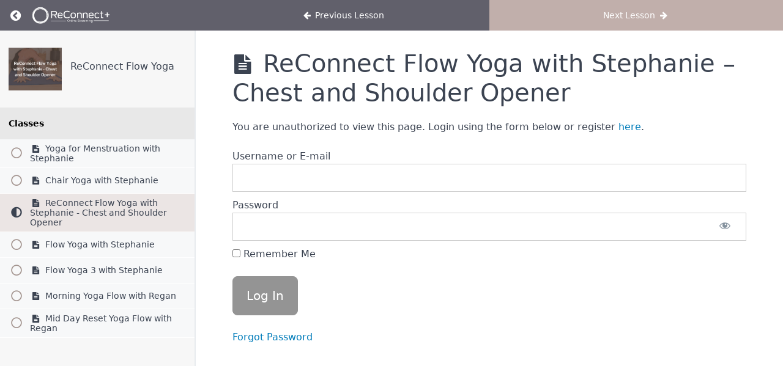

--- FILE ---
content_type: text/html; charset=UTF-8
request_url: https://member.reconnecthealth.ca/courses/reconnect-flow-yoga/lessons/reconnect-flow-yoga-with-stephanie-chest-and-shoulder-opener/
body_size: 11699
content:
<!DOCTYPE html>
<html lang="en-US">

<head>
  <meta charset="UTF-8">
  <meta name="viewport" content="width=device-width, initial-scale=1">
  <link rel="profile" href="https://gmpg.org/xfn/11">

  <meta name='robots' content='index, follow, max-image-preview:large, max-snippet:-1, max-video-preview:-1' />

	<!-- This site is optimized with the Yoast SEO plugin v26.6 - https://yoast.com/wordpress/plugins/seo/ -->
	<title>ReConnect Flow Yoga with Stephanie | ReConnect Online</title>
	<meta name="description" content="A 20-minute ReConnect flow yoga class focusing on the chest and shoulders with Stephanie. Watch and follow the video here." />
	<link rel="canonical" href="https://member.reconnecthealth.ca/courses/reconnect-flow-yoga/lessons/reconnect-flow-yoga-with-stephanie-chest-and-shoulder-opener/" />
	<meta property="og:locale" content="en_US" />
	<meta property="og:type" content="article" />
	<meta property="og:title" content="ReConnect Flow Yoga with Stephanie | ReConnect Online" />
	<meta property="og:description" content="A 20-minute ReConnect flow yoga class focusing on the chest and shoulders with Stephanie. Watch and follow the video here." />
	<meta property="og:url" content="https://member.reconnecthealth.ca/courses/reconnect-flow-yoga/lessons/reconnect-flow-yoga-with-stephanie-chest-and-shoulder-opener/" />
	<meta property="og:site_name" content="ReConnect+ Online Streaming" />
	<meta property="article:modified_time" content="2024-01-15T16:33:33+00:00" />
	<meta property="og:image" content="https://member.reconnecthealth.ca/wp-content/uploads/2022/08/ReConnect-Flow-Yoga-with-Stephanie-Chest-and-Shoulder-Opener.png" />
	<meta property="og:image:width" content="500" />
	<meta property="og:image:height" content="400" />
	<meta property="og:image:type" content="image/png" />
	<meta name="twitter:card" content="summary_large_image" />
	<meta name="twitter:label1" content="Est. reading time" />
	<meta name="twitter:data1" content="1 minute" />
	<script type="application/ld+json" class="yoast-schema-graph">{"@context":"https://schema.org","@graph":[{"@type":"WebPage","@id":"https://member.reconnecthealth.ca/courses/reconnect-flow-yoga/lessons/reconnect-flow-yoga-with-stephanie-chest-and-shoulder-opener/","url":"https://member.reconnecthealth.ca/courses/reconnect-flow-yoga/lessons/reconnect-flow-yoga-with-stephanie-chest-and-shoulder-opener/","name":"ReConnect Flow Yoga with Stephanie | ReConnect Online","isPartOf":{"@id":"https://member.reconnecthealth.ca/#website"},"primaryImageOfPage":{"@id":"https://member.reconnecthealth.ca/courses/reconnect-flow-yoga/lessons/reconnect-flow-yoga-with-stephanie-chest-and-shoulder-opener/#primaryimage"},"image":{"@id":"https://member.reconnecthealth.ca/courses/reconnect-flow-yoga/lessons/reconnect-flow-yoga-with-stephanie-chest-and-shoulder-opener/#primaryimage"},"thumbnailUrl":"https://member.reconnecthealth.ca/wp-content/uploads/2022/08/ReConnect-Flow-Yoga-with-Stephanie-Chest-and-Shoulder-Opener.png","datePublished":"2022-08-27T01:39:39+00:00","dateModified":"2024-01-15T16:33:33+00:00","description":"A 20-minute ReConnect flow yoga class focusing on the chest and shoulders with Stephanie. Watch and follow the video here.","breadcrumb":{"@id":"https://member.reconnecthealth.ca/courses/reconnect-flow-yoga/lessons/reconnect-flow-yoga-with-stephanie-chest-and-shoulder-opener/#breadcrumb"},"inLanguage":"en-US","potentialAction":[{"@type":"ReadAction","target":["https://member.reconnecthealth.ca/courses/reconnect-flow-yoga/lessons/reconnect-flow-yoga-with-stephanie-chest-and-shoulder-opener/"]}]},{"@type":"ImageObject","inLanguage":"en-US","@id":"https://member.reconnecthealth.ca/courses/reconnect-flow-yoga/lessons/reconnect-flow-yoga-with-stephanie-chest-and-shoulder-opener/#primaryimage","url":"https://member.reconnecthealth.ca/wp-content/uploads/2022/08/ReConnect-Flow-Yoga-with-Stephanie-Chest-and-Shoulder-Opener.png","contentUrl":"https://member.reconnecthealth.ca/wp-content/uploads/2022/08/ReConnect-Flow-Yoga-with-Stephanie-Chest-and-Shoulder-Opener.png","width":500,"height":400,"caption":"ReConnect Flow Yoga with Stephanie - Chest and Shoulder Opener"},{"@type":"BreadcrumbList","@id":"https://member.reconnecthealth.ca/courses/reconnect-flow-yoga/lessons/reconnect-flow-yoga-with-stephanie-chest-and-shoulder-opener/#breadcrumb","itemListElement":[{"@type":"ListItem","position":1,"name":"Home","item":"https://member.reconnecthealth.ca/"},{"@type":"ListItem","position":2,"name":"ReConnect Flow Yoga with Stephanie &#8211; Chest and Shoulder Opener"}]},{"@type":"WebSite","@id":"https://member.reconnecthealth.ca/#website","url":"https://member.reconnecthealth.ca/","name":"ReConnect+ Online Streaming","description":"Membership Dashboard","publisher":{"@id":"https://member.reconnecthealth.ca/#organization"},"potentialAction":[{"@type":"SearchAction","target":{"@type":"EntryPoint","urlTemplate":"https://member.reconnecthealth.ca/?s={search_term_string}"},"query-input":{"@type":"PropertyValueSpecification","valueRequired":true,"valueName":"search_term_string"}}],"inLanguage":"en-US"},{"@type":"Organization","@id":"https://member.reconnecthealth.ca/#organization","name":"ReConnect+ Online Streaming","url":"https://member.reconnecthealth.ca/","logo":{"@type":"ImageObject","inLanguage":"en-US","@id":"https://member.reconnecthealth.ca/#/schema/logo/image/","url":"https://member.reconnecthealth.ca/wp-content/uploads/2022/03/ReConnect-Health-Logo-300-×-100-px-CMYK.png","contentUrl":"https://member.reconnecthealth.ca/wp-content/uploads/2022/03/ReConnect-Health-Logo-300-×-100-px-CMYK.png","width":300,"height":100,"caption":"ReConnect+ Online Streaming"},"image":{"@id":"https://member.reconnecthealth.ca/#/schema/logo/image/"}}]}</script>
	<!-- / Yoast SEO plugin. -->


<link rel="alternate" type="application/rss+xml" title="ReConnect+ Online Streaming &raquo; Feed" href="https://member.reconnecthealth.ca/feed/" />
<link rel="alternate" type="application/rss+xml" title="ReConnect+ Online Streaming &raquo; Comments Feed" href="https://member.reconnecthealth.ca/comments/feed/" />
<link rel="alternate" title="oEmbed (JSON)" type="application/json+oembed" href="https://member.reconnecthealth.ca/wp-json/oembed/1.0/embed?url=https%3A%2F%2Fmember.reconnecthealth.ca%2Fcourses%2Freconnect-flow-yoga%2Flessons%2Freconnect-flow-yoga-with-stephanie-chest-and-shoulder-opener%2F" />
<link rel="alternate" title="oEmbed (XML)" type="text/xml+oembed" href="https://member.reconnecthealth.ca/wp-json/oembed/1.0/embed?url=https%3A%2F%2Fmember.reconnecthealth.ca%2Fcourses%2Freconnect-flow-yoga%2Flessons%2Freconnect-flow-yoga-with-stephanie-chest-and-shoulder-opener%2F&#038;format=xml" />
		<!-- This site uses the Google Analytics by MonsterInsights plugin v9.11.0 - Using Analytics tracking - https://www.monsterinsights.com/ -->
							<script src="//www.googletagmanager.com/gtag/js?id=G-Z0F84GRR4P"  data-cfasync="false" data-wpfc-render="false" async></script>
			<script data-cfasync="false" data-wpfc-render="false">
				var mi_version = '9.11.0';
				var mi_track_user = true;
				var mi_no_track_reason = '';
								var MonsterInsightsDefaultLocations = {"page_location":"https:\/\/member.reconnecthealth.ca\/courses\/reconnect-flow-yoga\/lessons\/reconnect-flow-yoga-with-stephanie-chest-and-shoulder-opener\/"};
								if ( typeof MonsterInsightsPrivacyGuardFilter === 'function' ) {
					var MonsterInsightsLocations = (typeof MonsterInsightsExcludeQuery === 'object') ? MonsterInsightsPrivacyGuardFilter( MonsterInsightsExcludeQuery ) : MonsterInsightsPrivacyGuardFilter( MonsterInsightsDefaultLocations );
				} else {
					var MonsterInsightsLocations = (typeof MonsterInsightsExcludeQuery === 'object') ? MonsterInsightsExcludeQuery : MonsterInsightsDefaultLocations;
				}

								var disableStrs = [
										'ga-disable-G-Z0F84GRR4P',
									];

				/* Function to detect opted out users */
				function __gtagTrackerIsOptedOut() {
					for (var index = 0; index < disableStrs.length; index++) {
						if (document.cookie.indexOf(disableStrs[index] + '=true') > -1) {
							return true;
						}
					}

					return false;
				}

				/* Disable tracking if the opt-out cookie exists. */
				if (__gtagTrackerIsOptedOut()) {
					for (var index = 0; index < disableStrs.length; index++) {
						window[disableStrs[index]] = true;
					}
				}

				/* Opt-out function */
				function __gtagTrackerOptout() {
					for (var index = 0; index < disableStrs.length; index++) {
						document.cookie = disableStrs[index] + '=true; expires=Thu, 31 Dec 2099 23:59:59 UTC; path=/';
						window[disableStrs[index]] = true;
					}
				}

				if ('undefined' === typeof gaOptout) {
					function gaOptout() {
						__gtagTrackerOptout();
					}
				}
								window.dataLayer = window.dataLayer || [];

				window.MonsterInsightsDualTracker = {
					helpers: {},
					trackers: {},
				};
				if (mi_track_user) {
					function __gtagDataLayer() {
						dataLayer.push(arguments);
					}

					function __gtagTracker(type, name, parameters) {
						if (!parameters) {
							parameters = {};
						}

						if (parameters.send_to) {
							__gtagDataLayer.apply(null, arguments);
							return;
						}

						if (type === 'event') {
														parameters.send_to = monsterinsights_frontend.v4_id;
							var hookName = name;
							if (typeof parameters['event_category'] !== 'undefined') {
								hookName = parameters['event_category'] + ':' + name;
							}

							if (typeof MonsterInsightsDualTracker.trackers[hookName] !== 'undefined') {
								MonsterInsightsDualTracker.trackers[hookName](parameters);
							} else {
								__gtagDataLayer('event', name, parameters);
							}
							
						} else {
							__gtagDataLayer.apply(null, arguments);
						}
					}

					__gtagTracker('js', new Date());
					__gtagTracker('set', {
						'developer_id.dZGIzZG': true,
											});
					if ( MonsterInsightsLocations.page_location ) {
						__gtagTracker('set', MonsterInsightsLocations);
					}
										__gtagTracker('config', 'G-Z0F84GRR4P', {"forceSSL":"true","link_attribution":"true"} );
										window.gtag = __gtagTracker;										(function () {
						/* https://developers.google.com/analytics/devguides/collection/analyticsjs/ */
						/* ga and __gaTracker compatibility shim. */
						var noopfn = function () {
							return null;
						};
						var newtracker = function () {
							return new Tracker();
						};
						var Tracker = function () {
							return null;
						};
						var p = Tracker.prototype;
						p.get = noopfn;
						p.set = noopfn;
						p.send = function () {
							var args = Array.prototype.slice.call(arguments);
							args.unshift('send');
							__gaTracker.apply(null, args);
						};
						var __gaTracker = function () {
							var len = arguments.length;
							if (len === 0) {
								return;
							}
							var f = arguments[len - 1];
							if (typeof f !== 'object' || f === null || typeof f.hitCallback !== 'function') {
								if ('send' === arguments[0]) {
									var hitConverted, hitObject = false, action;
									if ('event' === arguments[1]) {
										if ('undefined' !== typeof arguments[3]) {
											hitObject = {
												'eventAction': arguments[3],
												'eventCategory': arguments[2],
												'eventLabel': arguments[4],
												'value': arguments[5] ? arguments[5] : 1,
											}
										}
									}
									if ('pageview' === arguments[1]) {
										if ('undefined' !== typeof arguments[2]) {
											hitObject = {
												'eventAction': 'page_view',
												'page_path': arguments[2],
											}
										}
									}
									if (typeof arguments[2] === 'object') {
										hitObject = arguments[2];
									}
									if (typeof arguments[5] === 'object') {
										Object.assign(hitObject, arguments[5]);
									}
									if ('undefined' !== typeof arguments[1].hitType) {
										hitObject = arguments[1];
										if ('pageview' === hitObject.hitType) {
											hitObject.eventAction = 'page_view';
										}
									}
									if (hitObject) {
										action = 'timing' === arguments[1].hitType ? 'timing_complete' : hitObject.eventAction;
										hitConverted = mapArgs(hitObject);
										__gtagTracker('event', action, hitConverted);
									}
								}
								return;
							}

							function mapArgs(args) {
								var arg, hit = {};
								var gaMap = {
									'eventCategory': 'event_category',
									'eventAction': 'event_action',
									'eventLabel': 'event_label',
									'eventValue': 'event_value',
									'nonInteraction': 'non_interaction',
									'timingCategory': 'event_category',
									'timingVar': 'name',
									'timingValue': 'value',
									'timingLabel': 'event_label',
									'page': 'page_path',
									'location': 'page_location',
									'title': 'page_title',
									'referrer' : 'page_referrer',
								};
								for (arg in args) {
																		if (!(!args.hasOwnProperty(arg) || !gaMap.hasOwnProperty(arg))) {
										hit[gaMap[arg]] = args[arg];
									} else {
										hit[arg] = args[arg];
									}
								}
								return hit;
							}

							try {
								f.hitCallback();
							} catch (ex) {
							}
						};
						__gaTracker.create = newtracker;
						__gaTracker.getByName = newtracker;
						__gaTracker.getAll = function () {
							return [];
						};
						__gaTracker.remove = noopfn;
						__gaTracker.loaded = true;
						window['__gaTracker'] = __gaTracker;
					})();
									} else {
										console.log("");
					(function () {
						function __gtagTracker() {
							return null;
						}

						window['__gtagTracker'] = __gtagTracker;
						window['gtag'] = __gtagTracker;
					})();
									}
			</script>
							<!-- / Google Analytics by MonsterInsights -->
		<link rel='stylesheet' id='dashicons-css' href='https://member.reconnecthealth.ca/wp-includes/css/dashicons.min.css?ver=6.9' media='all' />
<link rel='stylesheet' id='mp-login-css-css' href='https://member.reconnecthealth.ca/wp-content/plugins/memberpress/css/ui/login.css?ver=1.12.11' media='all' />
<link rel='stylesheet' id='wp-block-library-css' href='https://member.reconnecthealth.ca/wp-includes/css/dist/block-library/style.min.css?ver=6.9' media='all' />
<style id='global-styles-inline-css'>
:root{--wp--preset--aspect-ratio--square: 1;--wp--preset--aspect-ratio--4-3: 4/3;--wp--preset--aspect-ratio--3-4: 3/4;--wp--preset--aspect-ratio--3-2: 3/2;--wp--preset--aspect-ratio--2-3: 2/3;--wp--preset--aspect-ratio--16-9: 16/9;--wp--preset--aspect-ratio--9-16: 9/16;--wp--preset--color--black: #000000;--wp--preset--color--cyan-bluish-gray: #abb8c3;--wp--preset--color--white: #ffffff;--wp--preset--color--pale-pink: #f78da7;--wp--preset--color--vivid-red: #cf2e2e;--wp--preset--color--luminous-vivid-orange: #ff6900;--wp--preset--color--luminous-vivid-amber: #fcb900;--wp--preset--color--light-green-cyan: #7bdcb5;--wp--preset--color--vivid-green-cyan: #00d084;--wp--preset--color--pale-cyan-blue: #8ed1fc;--wp--preset--color--vivid-cyan-blue: #0693e3;--wp--preset--color--vivid-purple: #9b51e0;--wp--preset--gradient--vivid-cyan-blue-to-vivid-purple: linear-gradient(135deg,rgb(6,147,227) 0%,rgb(155,81,224) 100%);--wp--preset--gradient--light-green-cyan-to-vivid-green-cyan: linear-gradient(135deg,rgb(122,220,180) 0%,rgb(0,208,130) 100%);--wp--preset--gradient--luminous-vivid-amber-to-luminous-vivid-orange: linear-gradient(135deg,rgb(252,185,0) 0%,rgb(255,105,0) 100%);--wp--preset--gradient--luminous-vivid-orange-to-vivid-red: linear-gradient(135deg,rgb(255,105,0) 0%,rgb(207,46,46) 100%);--wp--preset--gradient--very-light-gray-to-cyan-bluish-gray: linear-gradient(135deg,rgb(238,238,238) 0%,rgb(169,184,195) 100%);--wp--preset--gradient--cool-to-warm-spectrum: linear-gradient(135deg,rgb(74,234,220) 0%,rgb(151,120,209) 20%,rgb(207,42,186) 40%,rgb(238,44,130) 60%,rgb(251,105,98) 80%,rgb(254,248,76) 100%);--wp--preset--gradient--blush-light-purple: linear-gradient(135deg,rgb(255,206,236) 0%,rgb(152,150,240) 100%);--wp--preset--gradient--blush-bordeaux: linear-gradient(135deg,rgb(254,205,165) 0%,rgb(254,45,45) 50%,rgb(107,0,62) 100%);--wp--preset--gradient--luminous-dusk: linear-gradient(135deg,rgb(255,203,112) 0%,rgb(199,81,192) 50%,rgb(65,88,208) 100%);--wp--preset--gradient--pale-ocean: linear-gradient(135deg,rgb(255,245,203) 0%,rgb(182,227,212) 50%,rgb(51,167,181) 100%);--wp--preset--gradient--electric-grass: linear-gradient(135deg,rgb(202,248,128) 0%,rgb(113,206,126) 100%);--wp--preset--gradient--midnight: linear-gradient(135deg,rgb(2,3,129) 0%,rgb(40,116,252) 100%);--wp--preset--font-size--small: 13px;--wp--preset--font-size--medium: 20px;--wp--preset--font-size--large: 36px;--wp--preset--font-size--x-large: 42px;--wp--preset--spacing--20: 0.44rem;--wp--preset--spacing--30: 0.67rem;--wp--preset--spacing--40: 1rem;--wp--preset--spacing--50: 1.5rem;--wp--preset--spacing--60: 2.25rem;--wp--preset--spacing--70: 3.38rem;--wp--preset--spacing--80: 5.06rem;--wp--preset--shadow--natural: 6px 6px 9px rgba(0, 0, 0, 0.2);--wp--preset--shadow--deep: 12px 12px 50px rgba(0, 0, 0, 0.4);--wp--preset--shadow--sharp: 6px 6px 0px rgba(0, 0, 0, 0.2);--wp--preset--shadow--outlined: 6px 6px 0px -3px rgb(255, 255, 255), 6px 6px rgb(0, 0, 0);--wp--preset--shadow--crisp: 6px 6px 0px rgb(0, 0, 0);}:root { --wp--style--global--content-size: 800px;--wp--style--global--wide-size: 1200px; }:where(body) { margin: 0; }.wp-site-blocks > .alignleft { float: left; margin-right: 2em; }.wp-site-blocks > .alignright { float: right; margin-left: 2em; }.wp-site-blocks > .aligncenter { justify-content: center; margin-left: auto; margin-right: auto; }:where(.wp-site-blocks) > * { margin-block-start: 24px; margin-block-end: 0; }:where(.wp-site-blocks) > :first-child { margin-block-start: 0; }:where(.wp-site-blocks) > :last-child { margin-block-end: 0; }:root { --wp--style--block-gap: 24px; }:root :where(.is-layout-flow) > :first-child{margin-block-start: 0;}:root :where(.is-layout-flow) > :last-child{margin-block-end: 0;}:root :where(.is-layout-flow) > *{margin-block-start: 24px;margin-block-end: 0;}:root :where(.is-layout-constrained) > :first-child{margin-block-start: 0;}:root :where(.is-layout-constrained) > :last-child{margin-block-end: 0;}:root :where(.is-layout-constrained) > *{margin-block-start: 24px;margin-block-end: 0;}:root :where(.is-layout-flex){gap: 24px;}:root :where(.is-layout-grid){gap: 24px;}.is-layout-flow > .alignleft{float: left;margin-inline-start: 0;margin-inline-end: 2em;}.is-layout-flow > .alignright{float: right;margin-inline-start: 2em;margin-inline-end: 0;}.is-layout-flow > .aligncenter{margin-left: auto !important;margin-right: auto !important;}.is-layout-constrained > .alignleft{float: left;margin-inline-start: 0;margin-inline-end: 2em;}.is-layout-constrained > .alignright{float: right;margin-inline-start: 2em;margin-inline-end: 0;}.is-layout-constrained > .aligncenter{margin-left: auto !important;margin-right: auto !important;}.is-layout-constrained > :where(:not(.alignleft):not(.alignright):not(.alignfull)){max-width: var(--wp--style--global--content-size);margin-left: auto !important;margin-right: auto !important;}.is-layout-constrained > .alignwide{max-width: var(--wp--style--global--wide-size);}body .is-layout-flex{display: flex;}.is-layout-flex{flex-wrap: wrap;align-items: center;}.is-layout-flex > :is(*, div){margin: 0;}body .is-layout-grid{display: grid;}.is-layout-grid > :is(*, div){margin: 0;}body{padding-top: 0px;padding-right: 0px;padding-bottom: 0px;padding-left: 0px;}a:where(:not(.wp-element-button)){text-decoration: underline;}:root :where(.wp-element-button, .wp-block-button__link){background-color: #32373c;border-width: 0;color: #fff;font-family: inherit;font-size: inherit;font-style: inherit;font-weight: inherit;letter-spacing: inherit;line-height: inherit;padding-top: calc(0.667em + 2px);padding-right: calc(1.333em + 2px);padding-bottom: calc(0.667em + 2px);padding-left: calc(1.333em + 2px);text-decoration: none;text-transform: inherit;}.has-black-color{color: var(--wp--preset--color--black) !important;}.has-cyan-bluish-gray-color{color: var(--wp--preset--color--cyan-bluish-gray) !important;}.has-white-color{color: var(--wp--preset--color--white) !important;}.has-pale-pink-color{color: var(--wp--preset--color--pale-pink) !important;}.has-vivid-red-color{color: var(--wp--preset--color--vivid-red) !important;}.has-luminous-vivid-orange-color{color: var(--wp--preset--color--luminous-vivid-orange) !important;}.has-luminous-vivid-amber-color{color: var(--wp--preset--color--luminous-vivid-amber) !important;}.has-light-green-cyan-color{color: var(--wp--preset--color--light-green-cyan) !important;}.has-vivid-green-cyan-color{color: var(--wp--preset--color--vivid-green-cyan) !important;}.has-pale-cyan-blue-color{color: var(--wp--preset--color--pale-cyan-blue) !important;}.has-vivid-cyan-blue-color{color: var(--wp--preset--color--vivid-cyan-blue) !important;}.has-vivid-purple-color{color: var(--wp--preset--color--vivid-purple) !important;}.has-black-background-color{background-color: var(--wp--preset--color--black) !important;}.has-cyan-bluish-gray-background-color{background-color: var(--wp--preset--color--cyan-bluish-gray) !important;}.has-white-background-color{background-color: var(--wp--preset--color--white) !important;}.has-pale-pink-background-color{background-color: var(--wp--preset--color--pale-pink) !important;}.has-vivid-red-background-color{background-color: var(--wp--preset--color--vivid-red) !important;}.has-luminous-vivid-orange-background-color{background-color: var(--wp--preset--color--luminous-vivid-orange) !important;}.has-luminous-vivid-amber-background-color{background-color: var(--wp--preset--color--luminous-vivid-amber) !important;}.has-light-green-cyan-background-color{background-color: var(--wp--preset--color--light-green-cyan) !important;}.has-vivid-green-cyan-background-color{background-color: var(--wp--preset--color--vivid-green-cyan) !important;}.has-pale-cyan-blue-background-color{background-color: var(--wp--preset--color--pale-cyan-blue) !important;}.has-vivid-cyan-blue-background-color{background-color: var(--wp--preset--color--vivid-cyan-blue) !important;}.has-vivid-purple-background-color{background-color: var(--wp--preset--color--vivid-purple) !important;}.has-black-border-color{border-color: var(--wp--preset--color--black) !important;}.has-cyan-bluish-gray-border-color{border-color: var(--wp--preset--color--cyan-bluish-gray) !important;}.has-white-border-color{border-color: var(--wp--preset--color--white) !important;}.has-pale-pink-border-color{border-color: var(--wp--preset--color--pale-pink) !important;}.has-vivid-red-border-color{border-color: var(--wp--preset--color--vivid-red) !important;}.has-luminous-vivid-orange-border-color{border-color: var(--wp--preset--color--luminous-vivid-orange) !important;}.has-luminous-vivid-amber-border-color{border-color: var(--wp--preset--color--luminous-vivid-amber) !important;}.has-light-green-cyan-border-color{border-color: var(--wp--preset--color--light-green-cyan) !important;}.has-vivid-green-cyan-border-color{border-color: var(--wp--preset--color--vivid-green-cyan) !important;}.has-pale-cyan-blue-border-color{border-color: var(--wp--preset--color--pale-cyan-blue) !important;}.has-vivid-cyan-blue-border-color{border-color: var(--wp--preset--color--vivid-cyan-blue) !important;}.has-vivid-purple-border-color{border-color: var(--wp--preset--color--vivid-purple) !important;}.has-vivid-cyan-blue-to-vivid-purple-gradient-background{background: var(--wp--preset--gradient--vivid-cyan-blue-to-vivid-purple) !important;}.has-light-green-cyan-to-vivid-green-cyan-gradient-background{background: var(--wp--preset--gradient--light-green-cyan-to-vivid-green-cyan) !important;}.has-luminous-vivid-amber-to-luminous-vivid-orange-gradient-background{background: var(--wp--preset--gradient--luminous-vivid-amber-to-luminous-vivid-orange) !important;}.has-luminous-vivid-orange-to-vivid-red-gradient-background{background: var(--wp--preset--gradient--luminous-vivid-orange-to-vivid-red) !important;}.has-very-light-gray-to-cyan-bluish-gray-gradient-background{background: var(--wp--preset--gradient--very-light-gray-to-cyan-bluish-gray) !important;}.has-cool-to-warm-spectrum-gradient-background{background: var(--wp--preset--gradient--cool-to-warm-spectrum) !important;}.has-blush-light-purple-gradient-background{background: var(--wp--preset--gradient--blush-light-purple) !important;}.has-blush-bordeaux-gradient-background{background: var(--wp--preset--gradient--blush-bordeaux) !important;}.has-luminous-dusk-gradient-background{background: var(--wp--preset--gradient--luminous-dusk) !important;}.has-pale-ocean-gradient-background{background: var(--wp--preset--gradient--pale-ocean) !important;}.has-electric-grass-gradient-background{background: var(--wp--preset--gradient--electric-grass) !important;}.has-midnight-gradient-background{background: var(--wp--preset--gradient--midnight) !important;}.has-small-font-size{font-size: var(--wp--preset--font-size--small) !important;}.has-medium-font-size{font-size: var(--wp--preset--font-size--medium) !important;}.has-large-font-size{font-size: var(--wp--preset--font-size--large) !important;}.has-x-large-font-size{font-size: var(--wp--preset--font-size--x-large) !important;}
:root :where(.wp-block-pullquote){font-size: 1.5em;line-height: 1.6;}
/*# sourceURL=global-styles-inline-css */
</style>
<link rel='stylesheet' id='mpcs-fontello-styles-css' href='https://member.reconnecthealth.ca/wp-content/plugins/memberpress-courses/public/fonts/fontello/css/mp-courses.css?ver=1.4.9' media='all' />
<link rel='stylesheet' id='mpcs-lesson-css-css' href='https://member.reconnecthealth.ca/wp-content/plugins/memberpress-courses/public/css/lesson.css?ver=1.4.9' media='all' />
<link rel='stylesheet' id='mpcs-classroom-css' href='https://member.reconnecthealth.ca/wp-content/plugins/memberpress-courses/public/css/classroom.css?ver=1.4.9' media='all' />
<link rel='stylesheet' id='elementor-gf-local-prompt-css' href='https://member.reconnecthealth.ca/wp-content/uploads/elementor/google-fonts/css/prompt.css?ver=1748346713' media='all' />
<link rel='stylesheet' id='elementor-gf-local-librefranklin-css' href='https://member.reconnecthealth.ca/wp-content/uploads/elementor/google-fonts/css/librefranklin.css?ver=1748346730' media='all' />
<script src="https://member.reconnecthealth.ca/wp-includes/js/jquery/jquery.min.js?ver=3.7.1" id="jquery-core-js"></script>
<script src="https://member.reconnecthealth.ca/wp-includes/js/jquery/jquery-migrate.min.js?ver=3.4.1" id="jquery-migrate-js"></script>
<script id="jquery-js-after">
!function($){"use strict";$(document).ready(function(){$(this).scrollTop()>100&&$(".hfe-scroll-to-top-wrap").removeClass("hfe-scroll-to-top-hide"),$(window).scroll(function(){$(this).scrollTop()<100?$(".hfe-scroll-to-top-wrap").fadeOut(300):$(".hfe-scroll-to-top-wrap").fadeIn(300)}),$(".hfe-scroll-to-top-wrap").on("click",function(){$("html, body").animate({scrollTop:0},300);return!1})})}(jQuery);
!function($){'use strict';$(document).ready(function(){var bar=$('.hfe-reading-progress-bar');if(!bar.length)return;$(window).on('scroll',function(){var s=$(window).scrollTop(),d=$(document).height()-$(window).height(),p=d? s/d*100:0;bar.css('width',p+'%')});});}(jQuery);
//# sourceURL=jquery-js-after
</script>
<script src="https://member.reconnecthealth.ca/wp-includes/js/underscore.min.js?ver=1.13.7" id="underscore-js"></script>
<script src="https://member.reconnecthealth.ca/wp-includes/js/dist/hooks.min.js?ver=dd5603f07f9220ed27f1" id="wp-hooks-js"></script>
<script src="https://member.reconnecthealth.ca/wp-includes/js/dist/i18n.min.js?ver=c26c3dc7bed366793375" id="wp-i18n-js"></script>
<script id="wp-i18n-js-after">
wp.i18n.setLocaleData( { 'text direction\u0004ltr': [ 'ltr' ] } );
//# sourceURL=wp-i18n-js-after
</script>
<script src="https://member.reconnecthealth.ca/wp-content/plugins/memberpress/js/login.js?ver=1.12.11" id="mepr-login-js-js"></script>
<script src="https://member.reconnecthealth.ca/wp-content/plugins/google-analytics-for-wordpress/assets/js/frontend-gtag.min.js?ver=9.11.0" id="monsterinsights-frontend-script-js" async data-wp-strategy="async"></script>
<script data-cfasync="false" data-wpfc-render="false" id='monsterinsights-frontend-script-js-extra'>var monsterinsights_frontend = {"js_events_tracking":"true","download_extensions":"doc,pdf,ppt,zip,xls,docx,pptx,xlsx","inbound_paths":"[{\"path\":\"\\\/go\\\/\",\"label\":\"affiliate\"},{\"path\":\"\\\/recommend\\\/\",\"label\":\"affiliate\"}]","home_url":"https:\/\/member.reconnecthealth.ca","hash_tracking":"false","v4_id":"G-Z0F84GRR4P"};</script>
<script id="mpcs-lesson-js-extra">
var mpcs_locals = {"ajaxurl":"https://member.reconnecthealth.ca/wp-admin/admin-ajax.php","progress_nonce":"38c0c3b086"};
//# sourceURL=mpcs-lesson-js-extra
</script>
<script src="https://member.reconnecthealth.ca/wp-content/plugins/memberpress-courses/public/js/lesson.js?ver=1.4.9" id="mpcs-lesson-js"></script>
<script src="https://member.reconnecthealth.ca/wp-content/plugins/memberpress-courses/public/js/classroom.js?ver=1.4.9" id="mpcs-classroom-js-js"></script>
<link rel="https://api.w.org/" href="https://member.reconnecthealth.ca/wp-json/" /><link rel="alternate" title="JSON" type="application/json" href="https://member.reconnecthealth.ca/wp-json/wp/v2/mpcs-lesson/2378" /><link rel="EditURI" type="application/rsd+xml" title="RSD" href="https://member.reconnecthealth.ca/xmlrpc.php?rsd" />
<meta name="generator" content="WordPress 6.9" />
<link rel='shortlink' href='https://member.reconnecthealth.ca/?p=2378' />
    <style type="text/css">

      .mpcs-classroom .nav-back i,
      .mpcs-classroom .navbar-section a.btn,
      .mpcs-classroom .navbar-section button,
      .mpcs-classroom div#mpcs-lesson-navigation button,
      .mpcs-classroom div#mpcs-quiz-navigation a,
      .mpcs-classroom #mpcs-classroom-next-lesson-link,
      .mpcs-classroom #next_lesson_link {
        color: rgba(255, 255, 255) !important;
      }

      .mpcs-classroom .navbar-section .dropdown .menu a {
        color: #333;
      }

      .mpcs-classroom .mpcs-progress-ring {
        background-color: rgba(204, 185, 179) !important;
      }

      .mpcs-classroom .mpcs-course-filter .dropdown .btn span,
      .mpcs-classroom .mpcs-course-filter .dropdown .btn i,
      .mpcs-classroom .mpcs-course-filter .input-group .input-group-btn,
      .mpcs-classroom .mpcs-course-filter .input-group .mpcs-search,
      .mpcs-classroom .mpcs-course-filter .input-group input[type=text],
      .mpcs-classroom .mpcs-course-filter .dropdown a,
      .mpcs-classroom .pagination,
      .mpcs-classroom .pagination i,
      .mpcs-classroom .pagination a {
        color: rgba(189, 208, 218) !important;
        border-color: rgba(189, 208, 218) !important;
      }

      /* body.mpcs-classroom a{
        color: rgba();
      } */

      #mpcs-navbar,
      #mpcs-navbar button#mpcs-classroom-previous-lesson-link,
      #mpcs-navbar button#mpcs-classroom-previous-lesson-link:hover,
      .mpcs-classroom div#mpcs-lesson-navigation button#previous_lesson_link,
      .mpcs-classroom div#mpcs-lesson-navigation button#previous_lesson_link:hover,
      .mpcs-classroom a#mpcs-classroom-previous-lesson-link,
      .mpcs-classroom a#mpcs-classroom-previous-lesson-link:hover,
      .mpcs-classroom a#previous_lesson_link,
      .mpcs-classroom a#previous_lesson_link:hover,
      .mpcs-classroom #mpcs-navbar #mpcs-lesson-navigation > a#mpcs-classroom-previous-lesson-link,
      .mpcs-classroom #mpcs-navbar #mpcs-lesson-navigation > a#mpcs-classroom-previous-lesson-link:hover,
      .mpcs-classroom #mpcs-lesson-navigation a#previous_lesson_link,
      .mpcs-classroom #mpcs-lesson-navigation a#previous_lesson_link:hover,
      .mpcs-classroom div#mpcs-lesson-navigation a#previous_lesson_link,
      .mpcs-classroom div#mpcs-lesson-navigation a#previous_lesson_link:hover {
        background: rgba(97, 96, 107);
      }

      .course-progress .user-progress,
      .btn-green,
      #mpcs-navbar button:not(#mpcs-classroom-previous-lesson-link),
      .mpcs-classroom div#mpcs-lesson-navigation button:not(#previous_lesson_link),
      .mpcs-classroom #mpcs-quiz-navigation button:focus,
      .mpcs-classroom #mpcs-quiz-navigation button:hover,
      .mpcs-classroom #mpcs-quiz-navigation a,
      .mpcs-classroom div#mpcs-lesson-navigation a:not(#previous_lesson_link),
      .mpcs-classroom #mpcs-navbar #mpcs-lesson-navigation > a:not(#mpcs-classroom-previous-lesson-link) {
        background: rgba(204, 185, 179, 0.9);
      }

      .btn-green:hover,
      #mpcs-navbar button:not(#mpcs-classroom-previous-lesson-link):focus,
      #mpcs-navbar button:not(#mpcs-classroom-previous-lesson-link):hover,
      .mpcs-classroom div#mpcs-lesson-navigation button:not(#previous_lesson_link):focus,
      .mpcs-classroom div#mpcs-lesson-navigation button:not(#previous_lesson_link):hover,
      .mpcs-classroom #mpcs-quiz-navigation button,
      .mpcs-classroom div#mpcs-lesson-navigation a:not(#previous_lesson_link):hover,
      .mpcs-classroom #mpcs-navbar #mpcs-lesson-navigation > a:not(#mpcs-classroom-previous-lesson-link):hover {
        background: rgba(204, 185, 179);
      }

      .btn-green{border: rgba(204, 185, 179)}

      .course-progress .progress-text,
      .mpcs-lesson i.mpcs-circle-regular {
        color: rgba(163, 148, 143);
      }

      #mpcs-main #bookmark, .mpcs-lesson.current{background: rgba(204, 185, 179, 0.3)}

      .mpcs-instructor .tile-subtitle{
        color: rgba(204, 185, 179, 1);
      }

      .mpcs-classroom .mpcs-quiz-question-feedback {
        border-top-color: rgba(204, 185, 179, 1);
        border-bottom-color: rgba(204, 185, 179, 1);
      }

    </style>
        <meta name="generator" content="Elementor 3.34.0; features: e_font_icon_svg, additional_custom_breakpoints; settings: css_print_method-external, google_font-enabled, font_display-auto">
			<style>
				.e-con.e-parent:nth-of-type(n+4):not(.e-lazyloaded):not(.e-no-lazyload),
				.e-con.e-parent:nth-of-type(n+4):not(.e-lazyloaded):not(.e-no-lazyload) * {
					background-image: none !important;
				}
				@media screen and (max-height: 1024px) {
					.e-con.e-parent:nth-of-type(n+3):not(.e-lazyloaded):not(.e-no-lazyload),
					.e-con.e-parent:nth-of-type(n+3):not(.e-lazyloaded):not(.e-no-lazyload) * {
						background-image: none !important;
					}
				}
				@media screen and (max-height: 640px) {
					.e-con.e-parent:nth-of-type(n+2):not(.e-lazyloaded):not(.e-no-lazyload),
					.e-con.e-parent:nth-of-type(n+2):not(.e-lazyloaded):not(.e-no-lazyload) * {
						background-image: none !important;
					}
				}
			</style>
			<link rel="icon" href="https://member.reconnecthealth.ca/wp-content/uploads/2022/03/favicon.ico" sizes="32x32" />
<link rel="icon" href="https://member.reconnecthealth.ca/wp-content/uploads/2022/03/favicon.ico" sizes="192x192" />
<link rel="apple-touch-icon" href="https://member.reconnecthealth.ca/wp-content/uploads/2022/03/favicon.ico" />
<meta name="msapplication-TileImage" content="https://member.reconnecthealth.ca/wp-content/uploads/2022/03/favicon.ico" />
  </head>

<body class="wp-singular mpcs-lesson-template-default single single-mpcs-lesson postid-2378 wp-custom-logo wp-embed-responsive wp-theme-hello-elementor mpcs-classroom  eio-default ehf-header ehf-footer ehf-template-hello-elementor ehf-stylesheet-hello-elementor hello-elementor-default elementor-default elementor-kit-5">

<header id="mpcs-navbar" class="navbar">
  
  <!-- Logo & Back Button -->
  <section class="navbar-section">
    <a href="https://member.reconnecthealth.ca/courses/reconnect-flow-yoga/" class="btn nav-back" title="Return to course: ReConnect Flow Yoga">
      <span class="screen-reader-text">Return to course: ReConnect Flow Yoga</span>
      <i class="mpcs-angle-circled-left"></i>
    </a>
    <a href="https://member.reconnecthealth.ca" class="navbar-brand site-branding">
      <img alt="ReConnect+ Online Streaming logo" class="img-responsive" src="https://member.reconnecthealth.ca/wp-content/uploads/2022/09/ReConnect-White-logo-transparent-backgroud.png" />    </a>
  </section>

  <!-- Show Prev/Next Lesson buttons -->
  
<section class="navbar-section" id="mpcs-lesson-navigation">
      <a id="mpcs-classroom-previous-lesson-link" href="https://member.reconnecthealth.ca/courses/reconnect-flow-yoga/lessons/chair-yoga-with-stephanie/" data-href="https://member.reconnecthealth.ca/courses/reconnect-flow-yoga/lessons/chair-yoga-with-stephanie/" class="">
        <span class="hide-md"><i class="mpcs-left-big"></i> Previous Lesson</span><span class="show-md"><i class="mpcs-left-big"></i> Previous</span>    </a>
  
      <a id="mpcs-classroom-next-lesson-link" href="https://member.reconnecthealth.ca/courses/reconnect-flow-yoga/lessons/flow-yoga-with-stepahnie/" data-href="https://member.reconnecthealth.ca/courses/reconnect-flow-yoga/lessons/flow-yoga-with-stepahnie/" data-value="2378" class="">
        <span class="show-md">Next <i class="mpcs-right-big"></i></span><span class="hide-md">Next Lesson <i class="mpcs-right-big"></i></span>    </a>
    <button class="btn sidebar-open show-sm" aria-label="Toggle sidebar">
    <i class="mpcs-th-list"></i>
  </button>
</section>

    </header>
    <div class="entry entry-content">
      <div class="columns col-gapless" style="flex-grow: 1;">
        <aside id="mpcs-sidebar" class="column col-3 col-md-4 col-sm-12 hide-sm pl-0">
          <div id="mpcs-sidebar-navbar" class="show-sm">
            <a class="btn sidebar-close">
              <i class="mpcs-cancel"></i>
            </a>
          </div>

          <div class="mpcs-sidebar-wrapper">

  
  <div id="mpcs-sidebar-header">
    <!-- Featured Image -->
          <figure class="figure">
        <a href="https://member.reconnecthealth.ca/courses/reconnect-flow-yoga/lessons/reconnect-flow-yoga-with-stephanie-chest-and-shoulder-opener/" title="ReConnect Flow Yoga with Stephanie &#8211; Chest and Shoulder Opener">
          <img src="https://member.reconnecthealth.ca/wp-content/uploads/2022/08/ReConnect-Flow-Yoga-with-Stephanie-Chest-and-Shoulder-Opener.png" alt="ReConnect Flow Yoga with Stephanie &#8211; Chest and Shoulder Opener">
        </a>
      </figure>
    
    <!-- Progress -->
    <div class="course-progress">
      <h2>
  <a href="https://member.reconnecthealth.ca/courses/reconnect-flow-yoga/" class="text-black">  ReConnect Flow Yoga  </a></h2>
    </div>

  </div>
  <nav class="mpcs-sidebar-content">

    <!-- Menu -->
    
  <div id="section1" class="mpcs-section">
    <button id="mpcs-section-header-7" class="mpcs-section-header" aria-expanded="false" aria-controls="mpcs-lessons-7">
      <div class="mpcs-section-title">
        <span class="mpcs-section-title-text">Classes</span>
      </div>
          </button> <!-- mpcs-section-header -->
    <ul id="mpcs-lessons-7" class="mpcs-lessons" aria-labelledby="mpcs-section-header-7">
                            <li id="mpcs-lesson-2181" class="mpcs-lesson ">

                              <a href="https://member.reconnecthealth.ca/courses/reconnect-flow-yoga/lessons/yoga-for-menstruation/" class="mpcs-lesson-row-link">
                                <div class="mpcs-lesson-progress">
                                          <span class="mpcs-lesson-not-complete"><i class="mpcs-circle-regular"></i></span>
                                      </div>
                <div class="mpcs-lesson-link">
                  <i class="mpcs-lesson-icon"></i>
                      Yoga for Menstruation with Stephanie                                      </div>
                <div class="mpcs-lesson-button">

                      
                </div>
                                  </a>
                              </li>
            
                            <li id="mpcs-lesson-2312" class="mpcs-lesson ">

                              <a href="https://member.reconnecthealth.ca/courses/reconnect-flow-yoga/lessons/chair-yoga-with-stephanie/" class="mpcs-lesson-row-link">
                                <div class="mpcs-lesson-progress">
                                          <span class="mpcs-lesson-not-complete"><i class="mpcs-circle-regular"></i></span>
                                      </div>
                <div class="mpcs-lesson-link">
                  <i class="mpcs-lesson-icon"></i>
                      Chair Yoga with Stephanie                                      </div>
                <div class="mpcs-lesson-button">

                      
                </div>
                                  </a>
                              </li>
            
                            <li id="mpcs-lesson-2378" class="mpcs-lesson current ">

                              <a href="https://member.reconnecthealth.ca/courses/reconnect-flow-yoga/lessons/reconnect-flow-yoga-with-stephanie-chest-and-shoulder-opener/" class="mpcs-lesson-row-link">
                                <div class="mpcs-lesson-progress">
                                          <span class="mpcs-lesson-current"><i class="mpcs-adjust-solid"></i></span>
                                      </div>
                <div class="mpcs-lesson-link">
                  <i class="mpcs-lesson-icon"></i>
                      ReConnect Flow Yoga with Stephanie - Chest and Shoulder Opener                                      </div>
                <div class="mpcs-lesson-button">

                      
                </div>
                                  </a>
                              </li>
            
                            <li id="mpcs-lesson-2413" class="mpcs-lesson ">

                              <a href="https://member.reconnecthealth.ca/courses/reconnect-flow-yoga/lessons/flow-yoga-with-stepahnie/" class="mpcs-lesson-row-link">
                                <div class="mpcs-lesson-progress">
                                          <span class="mpcs-lesson-not-complete"><i class="mpcs-circle-regular"></i></span>
                                      </div>
                <div class="mpcs-lesson-link">
                  <i class="mpcs-lesson-icon"></i>
                      Flow Yoga with Stephanie                                      </div>
                <div class="mpcs-lesson-button">

                      
                </div>
                                  </a>
                              </li>
            
                            <li id="mpcs-lesson-2428" class="mpcs-lesson ">

                              <a href="https://member.reconnecthealth.ca/courses/reconnect-flow-yoga/lessons/flow-yoga-3-with-stephanie/" class="mpcs-lesson-row-link">
                                <div class="mpcs-lesson-progress">
                                          <span class="mpcs-lesson-not-complete"><i class="mpcs-circle-regular"></i></span>
                                      </div>
                <div class="mpcs-lesson-link">
                  <i class="mpcs-lesson-icon"></i>
                      Flow Yoga 3 with Stephanie                                      </div>
                <div class="mpcs-lesson-button">

                      
                </div>
                                  </a>
                              </li>
            
                            <li id="mpcs-lesson-3662" class="mpcs-lesson ">

                              <a href="https://member.reconnecthealth.ca/courses/reconnect-flow-yoga/lessons/yoga-with-regan-1-2/" class="mpcs-lesson-row-link">
                                <div class="mpcs-lesson-progress">
                                          <span class="mpcs-lesson-not-complete"><i class="mpcs-circle-regular"></i></span>
                                      </div>
                <div class="mpcs-lesson-link">
                  <i class="mpcs-lesson-icon"></i>
                      Morning Yoga Flow with Regan                                      </div>
                <div class="mpcs-lesson-button">

                      
                </div>
                                  </a>
                              </li>
            
                            <li id="mpcs-lesson-3666" class="mpcs-lesson ">

                              <a href="https://member.reconnecthealth.ca/courses/reconnect-flow-yoga/lessons/mid-day-reset-yoga-flow-with-regan/" class="mpcs-lesson-row-link">
                                <div class="mpcs-lesson-progress">
                                          <span class="mpcs-lesson-not-complete"><i class="mpcs-circle-regular"></i></span>
                                      </div>
                <div class="mpcs-lesson-link">
                  <i class="mpcs-lesson-icon"></i>
                      Mid Day Reset Yoga Flow with Regan                                      </div>
                <div class="mpcs-lesson-button">

                      
                </div>
                                  </a>
                              </li>
            
          </ul> <!-- mpcs-lessons -->
  </div> <!-- mpcs-section -->

          </nav>
</div>

        </aside>
        <main id="mpcs-main" class="column col-9 col-md-8 col-sm-12" >
                    
          <h2 class="entry-title"> <i class="mpcs-lesson-icon"></i> ReConnect Flow Yoga with Stephanie &#8211; Chest and Shoulder Opener</h2>
                    <div class="mpcs-main-content"><div class="mp_wrapper">
  <div class="mepr-unauthorized-message">
    <p>You are unauthorized to view this page. Login using the form below or register <a href="https://member.reconnecthealth.ca/register/reconnect/">here</a>.</p>
  </div>
  <div class="mepr-login-form-wrap">
            
<div class="mp_wrapper mp_login_form">
                  <!-- mp-login-form-start -->     <form name="mepr_loginform" id="mepr_loginform" class="mepr-form" action="https://member.reconnecthealth.ca/login/" method="post">
            <div class="mp-form-row mepr_username">
        <div class="mp-form-label">
                              <label for="user_login">Username or E-mail</label>
        </div>
        <input type="text" name="log" id="user_login" value="" />
      </div>
      <div class="mp-form-row mepr_password">
        <div class="mp-form-label">
          <label for="user_pass">Password</label>
          <div class="mp-hide-pw">
            <input type="password" name="pwd" id="user_pass" value="" />
            <button type="button" class="button mp-hide-pw hide-if-no-js" data-toggle="0" aria-label="Show password">
              <span class="dashicons dashicons-visibility" aria-hidden="true"></span>
            </button>
          </div>
        </div>
      </div>
            <div>
        <label><input name="rememberme" type="checkbox" id="rememberme" value="forever" /> Remember Me</label>
      </div>
      <div class="mp-spacer">&nbsp;</div>
      <div class="submit">
        <input type="submit" name="wp-submit" id="wp-submit" class="button-primary mepr-share-button " value="Log In" />
        <input type="hidden" name="redirect_to" value="/courses/reconnect-flow-yoga/lessons/reconnect-flow-yoga-with-stephanie-chest-and-shoulder-opener/" />
        <input type="hidden" name="mepr_process_login_form" value="true" />
        <input type="hidden" name="mepr_is_login_page" value="false" />
      </div>
    </form>
    <div class="mp-spacer">&nbsp;</div>
    <div class="mepr-login-actions">
        <a
          href="https://member.reconnecthealth.ca/login/?action=forgot_password"
          title="Click here to reset your password"
        >
          Forgot Password        </a>
    </div>

      
    <!-- mp-login-form-end --> 
  </div>
      </div>
</div>
</div>
                
          <div class="mepr-rl-footer-widgets">
                                  </div>

        </main>
      </div>
    </div>


      <footer class="site-footer section is-clearfix">
    <script type="speculationrules">
{"prefetch":[{"source":"document","where":{"and":[{"href_matches":"/*"},{"not":{"href_matches":["/wp-*.php","/wp-admin/*","/wp-content/uploads/*","/wp-content/*","/wp-content/plugins/*","/wp-content/themes/hello-elementor/*","/*\\?(.+)"]}},{"not":{"selector_matches":"a[rel~=\"nofollow\"]"}},{"not":{"selector_matches":".no-prefetch, .no-prefetch a"}}]},"eagerness":"conservative"}]}
</script>
			<script>
				const lazyloadRunObserver = () => {
					const lazyloadBackgrounds = document.querySelectorAll( `.e-con.e-parent:not(.e-lazyloaded)` );
					const lazyloadBackgroundObserver = new IntersectionObserver( ( entries ) => {
						entries.forEach( ( entry ) => {
							if ( entry.isIntersecting ) {
								let lazyloadBackground = entry.target;
								if( lazyloadBackground ) {
									lazyloadBackground.classList.add( 'e-lazyloaded' );
								}
								lazyloadBackgroundObserver.unobserve( entry.target );
							}
						});
					}, { rootMargin: '200px 0px 200px 0px' } );
					lazyloadBackgrounds.forEach( ( lazyloadBackground ) => {
						lazyloadBackgroundObserver.observe( lazyloadBackground );
					} );
				};
				const events = [
					'DOMContentLoaded',
					'elementor/lazyload/observe',
				];
				events.forEach( ( event ) => {
					document.addEventListener( event, lazyloadRunObserver );
				} );
			</script>
			<script src="https://member.reconnecthealth.ca/wp-content/themes/hello-elementor/assets/js/hello-frontend.js?ver=3.4.5" id="hello-theme-frontend-js"></script>
<script id="wp-emoji-settings" type="application/json">
{"baseUrl":"https://s.w.org/images/core/emoji/17.0.2/72x72/","ext":".png","svgUrl":"https://s.w.org/images/core/emoji/17.0.2/svg/","svgExt":".svg","source":{"concatemoji":"https://member.reconnecthealth.ca/wp-includes/js/wp-emoji-release.min.js?ver=6.9"}}
</script>
<script type="module">
/*! This file is auto-generated */
const a=JSON.parse(document.getElementById("wp-emoji-settings").textContent),o=(window._wpemojiSettings=a,"wpEmojiSettingsSupports"),s=["flag","emoji"];function i(e){try{var t={supportTests:e,timestamp:(new Date).valueOf()};sessionStorage.setItem(o,JSON.stringify(t))}catch(e){}}function c(e,t,n){e.clearRect(0,0,e.canvas.width,e.canvas.height),e.fillText(t,0,0);t=new Uint32Array(e.getImageData(0,0,e.canvas.width,e.canvas.height).data);e.clearRect(0,0,e.canvas.width,e.canvas.height),e.fillText(n,0,0);const a=new Uint32Array(e.getImageData(0,0,e.canvas.width,e.canvas.height).data);return t.every((e,t)=>e===a[t])}function p(e,t){e.clearRect(0,0,e.canvas.width,e.canvas.height),e.fillText(t,0,0);var n=e.getImageData(16,16,1,1);for(let e=0;e<n.data.length;e++)if(0!==n.data[e])return!1;return!0}function u(e,t,n,a){switch(t){case"flag":return n(e,"\ud83c\udff3\ufe0f\u200d\u26a7\ufe0f","\ud83c\udff3\ufe0f\u200b\u26a7\ufe0f")?!1:!n(e,"\ud83c\udde8\ud83c\uddf6","\ud83c\udde8\u200b\ud83c\uddf6")&&!n(e,"\ud83c\udff4\udb40\udc67\udb40\udc62\udb40\udc65\udb40\udc6e\udb40\udc67\udb40\udc7f","\ud83c\udff4\u200b\udb40\udc67\u200b\udb40\udc62\u200b\udb40\udc65\u200b\udb40\udc6e\u200b\udb40\udc67\u200b\udb40\udc7f");case"emoji":return!a(e,"\ud83e\u1fac8")}return!1}function f(e,t,n,a){let r;const o=(r="undefined"!=typeof WorkerGlobalScope&&self instanceof WorkerGlobalScope?new OffscreenCanvas(300,150):document.createElement("canvas")).getContext("2d",{willReadFrequently:!0}),s=(o.textBaseline="top",o.font="600 32px Arial",{});return e.forEach(e=>{s[e]=t(o,e,n,a)}),s}function r(e){var t=document.createElement("script");t.src=e,t.defer=!0,document.head.appendChild(t)}a.supports={everything:!0,everythingExceptFlag:!0},new Promise(t=>{let n=function(){try{var e=JSON.parse(sessionStorage.getItem(o));if("object"==typeof e&&"number"==typeof e.timestamp&&(new Date).valueOf()<e.timestamp+604800&&"object"==typeof e.supportTests)return e.supportTests}catch(e){}return null}();if(!n){if("undefined"!=typeof Worker&&"undefined"!=typeof OffscreenCanvas&&"undefined"!=typeof URL&&URL.createObjectURL&&"undefined"!=typeof Blob)try{var e="postMessage("+f.toString()+"("+[JSON.stringify(s),u.toString(),c.toString(),p.toString()].join(",")+"));",a=new Blob([e],{type:"text/javascript"});const r=new Worker(URL.createObjectURL(a),{name:"wpTestEmojiSupports"});return void(r.onmessage=e=>{i(n=e.data),r.terminate(),t(n)})}catch(e){}i(n=f(s,u,c,p))}t(n)}).then(e=>{for(const n in e)a.supports[n]=e[n],a.supports.everything=a.supports.everything&&a.supports[n],"flag"!==n&&(a.supports.everythingExceptFlag=a.supports.everythingExceptFlag&&a.supports[n]);var t;a.supports.everythingExceptFlag=a.supports.everythingExceptFlag&&!a.supports.flag,a.supports.everything||((t=a.source||{}).concatemoji?r(t.concatemoji):t.wpemoji&&t.twemoji&&(r(t.twemoji),r(t.wpemoji)))});
//# sourceURL=https://member.reconnecthealth.ca/wp-includes/js/wp-emoji-loader.min.js
</script>
  </footer>
<script defer src="https://static.cloudflareinsights.com/beacon.min.js/vcd15cbe7772f49c399c6a5babf22c1241717689176015" integrity="sha512-ZpsOmlRQV6y907TI0dKBHq9Md29nnaEIPlkf84rnaERnq6zvWvPUqr2ft8M1aS28oN72PdrCzSjY4U6VaAw1EQ==" data-cf-beacon='{"version":"2024.11.0","token":"af0d9e1114854c61bde54078290228a6","r":1,"server_timing":{"name":{"cfCacheStatus":true,"cfEdge":true,"cfExtPri":true,"cfL4":true,"cfOrigin":true,"cfSpeedBrain":true},"location_startswith":null}}' crossorigin="anonymous"></script>
</body>

</html>
